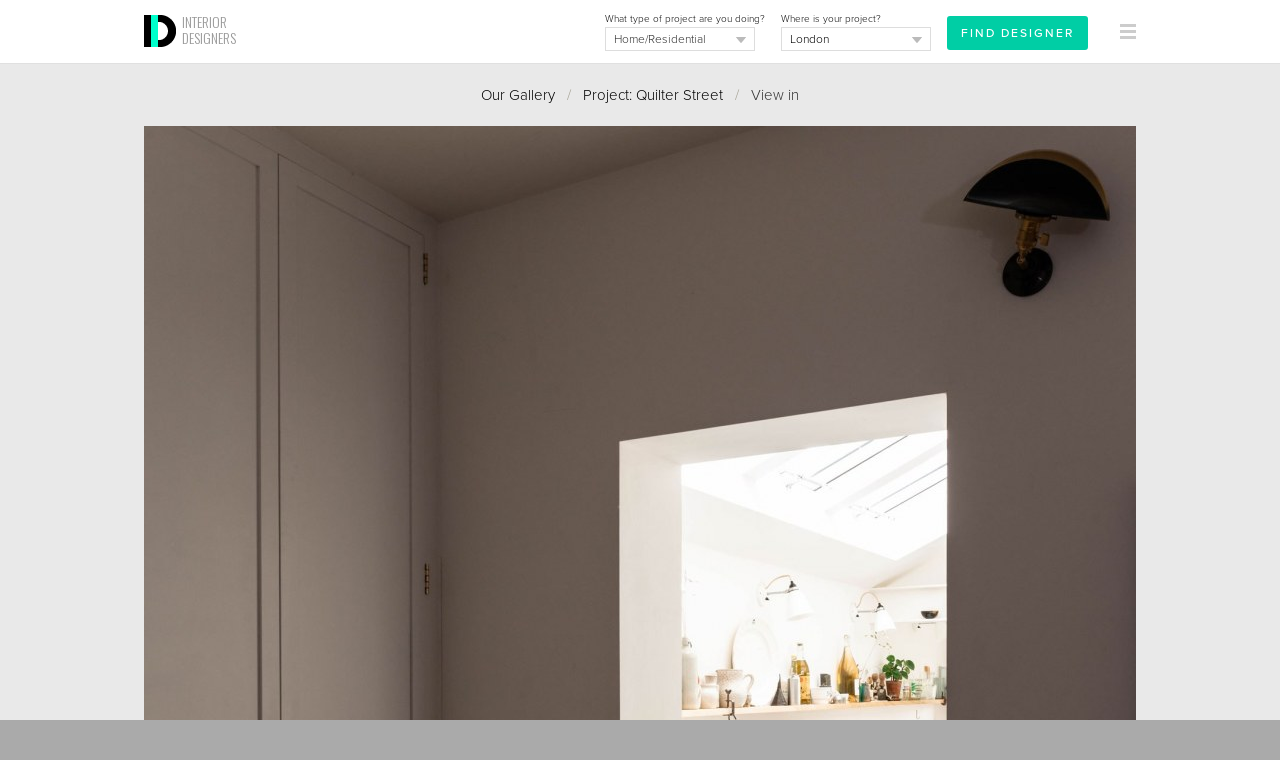

--- FILE ---
content_type: text/html
request_url: https://interiordesigners.net/interior-design-gallery/quilter-street/15667/view-in/
body_size: 7568
content:
<!DOCTYPE html PUBLIC "-//W3C//DTD XHTML 1.0 Transitional//EN" "http://www.w3.org/TR/xhtml1/DTD/xhtml1-transitional.dtd">
<html xmlns="http://www.w3.org/1999/xhtml" xml:lang="en">
<head>
<meta http-equiv="Content-Type" content="text/html; charset=iso-8859-1" />

<script id="cookieyes" type="text/javascript" src="https://cdn-cookieyes.com/client_data/a0b6cc419e1c56c4c05284b8/script.js"></script>

<!-- Google tag (gtag.js) -->
<script async src="https://www.googletagmanager.com/gtag/js?id=G-MY2CP4Q3QF"></script>
<script>
  window.dataLayer = window.dataLayer || [];
  function gtag(){dataLayer.push(arguments);}
  gtag('js', new Date());

  gtag('config', 'G-MY2CP4Q3QF');
</script>


<meta property="og:site_name" content="Interior Designers"/><meta property="og:image" content="https://interiordesigners.net/assets/icon250-id.png"/>
<meta name="viewport" content="width=device-width, initial-scale=1.0, user-scalable=no"/>

<title>View in / Quilter Street - InteriorDesigners.net</title>
<meta name="description" content="View in from a classic contemporary interior in London. We were approached towards the end of 2017 to consider the extension and refurbishment of this charming former workers cottage. InteriorDesigners.net works with some of the most highly-regarded interior designers in Britain and cover a wide array of design specialties. Visit us to learn more." />
<meta name="keywords" content="interior designer, interior design, interior designers, home improvements, renovation project, home makeover, interior designers london, interior designers uk" />
<meta name="author" content="Interior Designers" />

<link rel="alternate" type="application/rss+xml" title="RSS" href="https://interiordesigners.net/site-feed.xml" />
<link rel="shortcut icon" href="/assets/icon32-id-new.png" />
<link rel="apple-touch-icon" href="/assets/i-icon60.png" />
<link rel="apple-touch-icon" sizes="76x76" href="/assets/i-icon76.png" />
<link rel="apple-touch-icon" sizes="120x120" href="/assets/i-icon120.png" />
<link rel="apple-touch-icon" sizes="152x152" href="/assets/i-icon152.png" />

<link rel="stylesheet" href="https://use.typekit.net/cke1dgr.css" /><link href='//fonts.googleapis.com/css?family=Arapey:400italic,400' rel='stylesheet' type='text/css' /><link href='//fonts.googleapis.com/css?family=Oswald:300' rel='stylesheet' type='text/css' /><link href="/scripts/global-b33.css" rel="stylesheet" type="text/css" />


<script src="/scripts/jquery-latest.js" type="text/javascript"></script>
<script type="text/javascript" src="/scripts/common-6.js"></script>
<script type="text/javascript" src="/scripts/specific-14.js"></script>
<script type="application/ld+json">
	{
	  "@context" : "http://schema.org",
	  "@type" : "WebSite",
	  "name" : "Interior Designers",
	  "alternateName" : "InteriorDesigners",
	  "url" : "https://interiordesigners.net"
	}
</script>

<script type="application/ld+json">
			{
				"@context": "http://schema.org",
				"@type": "BreadcrumbList",
				"itemListElement": [{
								"@type": "ListItem",
								"position": 1,
								"item":
									{
										"@id": "https://interiordesigners.net/interior-design-gallery/",
										"name": "Interior Design Gallery"
									}
							},{
								"@type": "ListItem",
								"position": 2,
								"item":
									{
										"@id": "https://interiordesigners.net/interior-design-gallery/quilter-street/",
										"name": "Quilter Street"
									}
							},{
								"@type": "ListItem",
								"position": 3,
								"item":
									{
										"@id": "https://interiordesigners.net/interior-design-gallery/quilter-street/15667/view-in/",
										"name": "View in"
									}
							}]
			}</script>
<link rel="canonical" href="https://interiordesigners.net/interior-design-gallery/quilter-street/15667/view-in/" />
<script type="text/javascript" src="/scripts/gallery-4.js"></script><style>
		.left {

			width: 100%!important;
			max-width: 100%!important;

		}
		</style>
<script type="text/javascript">var_show_menu = 1;</script>

</head>

<body>


<a name="top"></a>
<noscript>
<style type="text/css">#main, #above_wave, #splash, #right, #left, #footer, #info, #top_strip {display: none;}</style>
<div id="noscript">Sorry, but you need to have Javascript enabled on your browser<br />to use this website.</div></noscript>
<div id="all_content"><div id="top_strip" style="display: none;"><div class="spacer_mini">&nbsp;</div><div class="container_clear" align="center"><div class="clear"></div></div></div><div id="strip_menu"><div class="container_clear"><div><table width="100%" height="64px"><tr valign="middle" height="64px"><td width="16px">&nbsp;</td><td id="td_logo_main"><a href="/" title="Interior Designers"><img src="/assets/logo-interior-designers-a.png" alt="Interior Designers" /></a><a href="/" id="logo_text" class="logo" title="Interior Designers">INTERIOR<br />DESIGNERS</a></td><td align="right" id="top_form"><div id="top_form_inner" ><form id="enq_top" name="enq_top" method="post" action="/find-interior-designer/"><input type="hidden" name="from_top_form" value="1"><div class="top_form_field_container" style="top: 4px;"><input id="enq_submit" type="submit" class="btn_sml_rev" style="padding: 6px 12px" value="Find Designer"></div><div class="top_form_field_container"><span class="tiny black">Where is your project?</span><div id="bg_location_top" class="dd_box_sml"><select id="d_location_top" name="d_location" class="sml_field_dd_new" onchange="changeDDMain('d_location_top','(Choose a location)','d_location_2')" style="color:#000;"><option selected="selected">(Choose a location)</option><option value="London" selected="selected">London</option><option value="Birmingham">Birmingham</option><option value="Leeds">Leeds</option><option value="Glasgow">Glasgow</option><option value="Sheffield">Sheffield</option><option value="Bradford">Bradford</option><option value="Edinburgh">Edinburgh</option><option value="Liverpool">Liverpool</option><option value="Manchester">Manchester</option><option value="Bristol">Bristol</option><option value="Cardiff">Cardiff</option><option value="Aberdeen">Aberdeen</option><option value="Belfast">Belfast</option><option value="Dundee">Dundee</option><option value="Swansea">Swansea</option><option value="Londonderry">Londonderry</option><option value="Newport">Newport</option><option value="------------------------">------------------------</option><option value="Outside the UK">Outside the UK</option><option value="------------------------">------------------------</option><option value="Aberdeenshire">Aberdeenshire</option><option value="Anglesey">Anglesey</option><option value="Angus">Angus</option><option value="Antrim">Antrim</option><option value="Argyll">Argyll</option><option value="Armagh">Armagh</option><option value="Avon">Avon</option><option value="Ayrshire">Ayrshire</option><option value="Banffshire">Banffshire</option><option value="Bedfordshire">Bedfordshire</option><option value="Berkshire">Berkshire</option><option value="Berwickshire">Berwickshire</option><option value="Brecknockshire">Brecknockshire</option><option value="Buckinghamshire">Buckinghamshire</option><option value="Bute">Bute</option><option value="Caernarfonshire">Caernarfonshire</option><option value="Caithness">Caithness</option><option value="Cambridgeshire">Cambridgeshire</option><option value="Cardiganshire">Cardiganshire</option><option value="Carmarthenshire">Carmarthenshire</option><option value="Cheshire">Cheshire</option><option value="City of Aberdeen">City of Aberdeen</option><option value="City of Belfast">City of Belfast</option><option value="City of Bristol">City of Bristol</option><option value="City of Dundee">City of Dundee</option><option value="City of Edinburgh">City of Edinburgh</option><option value="City of Glasgow">City of Glasgow</option><option value="City of London">City of London</option><option value="City of Londonderry">City of Londonderry</option><option value="Clackmannanshire">Clackmannanshire</option><option value="Cleveland">Cleveland</option><option value="Clwyd">Clwyd</option><option value="Cornwall">Cornwall</option><option value="County Down">County Down</option><option value="Cromartyshire">Cromartyshire</option><option value="Cumberland">Cumberland</option><option value="Cumbria">Cumbria</option><option value="Denbighshire">Denbighshire</option><option value="Derbyshire">Derbyshire</option><option value="Devon">Devon</option><option value="Dorset">Dorset</option><option value="Dumfriesshire">Dumfriesshire</option><option value="Dunbartonshire">Dunbartonshire</option><option value="Durham">Durham</option><option value="Dyfed">Dyfed</option><option value="East Lothian">East Lothian</option><option value="East Suffolk">East Suffolk</option><option value="East Sussex">East Sussex</option><option value="Essex">Essex</option><option value="Fermanagh">Fermanagh</option><option value="Fife">Fife</option><option value="Flintshire">Flintshire</option><option value="Glamorgan">Glamorgan</option><option value="Gloucestershire">Gloucestershire</option><option value="Greater London">Greater London</option><option value="Greater Manchester">Greater Manchester</option><option value="Gwent">Gwent</option><option value="Gwynedd">Gwynedd</option><option value="Hampshire">Hampshire</option><option value="Hereford and Worcester">Hereford and Worcester</option><option value="Herefordshire">Herefordshire</option><option value="Hertfordshire">Hertfordshire</option><option value="Humberside">Humberside</option><option value="Huntingdon and Peterborough">Huntingdon and Peterborough</option><option value="Huntingdonshire">Huntingdonshire</option><option value="Inverness-shire">Inverness-shire</option><option value="Isle of Ely">Isle of Ely</option><option value="Isle of Wight">Isle of Wight</option><option value="Kent">Kent</option><option value="Kincardineshire">Kincardineshire</option><option value="Kinross-shire">Kinross-shire</option><option value="Kirkcudbrightshire">Kirkcudbrightshire</option><option value="Lanarkshire">Lanarkshire</option><option value="Lancashire">Lancashire</option><option value="Leicestershire">Leicestershire</option><option value="Lincolnshire">Lincolnshire</option><option value="Londonderry">Londonderry</option><option value="Merionethshire">Merionethshire</option><option value="Merseyside">Merseyside</option><option value="Mid Glamorgan">Mid Glamorgan</option><option value="Middlesex">Middlesex</option><option value="Midlothian">Midlothian</option><option value="Monmouthshire">Monmouthshire</option><option value="Montgomeryshire">Montgomeryshire</option><option value="Moray">Moray</option><option value="Nairnshire">Nairnshire</option><option value="Norfolk">Norfolk</option><option value="North Humberside">North Humberside</option><option value="North Yorkshire">North Yorkshire</option><option value="Northamptonshire">Northamptonshire</option><option value="Northumberland">Northumberland</option><option value="Nottinghamshire">Nottinghamshire</option><option value="Orkney">Orkney</option><option value="Oxfordshire">Oxfordshire</option><option value="Peeblesshire">Peeblesshire</option><option value="Pembrokeshire">Pembrokeshire</option><option value="Perthshire">Perthshire</option><option value="Powys">Powys</option><option value="Radnorshire">Radnorshire</option><option value="Renfrewshire">Renfrewshire</option><option value="Ross and Cromarty">Ross and Cromarty</option><option value="Ross-shire">Ross-shire</option><option value="Roxburghshire">Roxburghshire</option><option value="Rutland">Rutland</option><option value="Selkirkshire">Selkirkshire</option><option value="Shetland">Shetland</option><option value="Shropshire">Shropshire</option><option value="Soke of Peterborough">Soke of Peterborough</option><option value="Somerset">Somerset</option><option value="South Glamorgan">South Glamorgan</option><option value="South Humberside">South Humberside</option><option value="South Yorkshire">South Yorkshire</option><option value="Staffordshire">Staffordshire</option><option value="Stirlingshire">Stirlingshire</option><option value="Suffolk">Suffolk</option><option value="Surrey">Surrey</option><option value="Sussex">Sussex</option><option value="Sutherland">Sutherland</option><option value="Tyne and Wear">Tyne and Wear</option><option value="Tyrone">Tyrone</option><option value="Warwickshire">Warwickshire</option><option value="West Glamorgan">West Glamorgan</option><option value="West Lothian">West Lothian</option><option value="West Midlands">West Midlands</option><option value="West Suffolk">West Suffolk</option><option value="West Sussex">West Sussex</option><option value="West Yorkshire">West Yorkshire</option><option value="Westmorland">Westmorland</option><option value="Wigtownshire">Wigtownshire</option><option value="Wiltshire">Wiltshire</option><option value="Worcestershire">Worcestershire</option><option value="Yorkshire">Yorkshire</option></select></div></div><div class="top_form_field_container"><span class="tiny black">What type of project are you doing?</span><div id="bg_type_top" class="dd_box_sml"><select 
					id="d_type_top" 
					name="d_type" 
					class="sml_field_dd_new" 
					onchange="changeDDMain('d_type_top','(Choose a type)','d_type_2')" style="color:#333;"><option selected="selected">(Choose a type)</option><option value="Home/Residential" selected="selected">Home/Residential</option><option value="Restaurant">Restaurant/Bar</option><option value="Hotel">Hotel</option><option value="Office">Office</option><option value="Retail">Retail</option><option value="Healthcare">Healthcare</option><option value="Other">Other</option></select></div></div></form></div><div id="btn_find"><a href="/find-interior-designer/" class="btn_sml_rev">FIND DESIGNER</a></div></td><td align="right" width="64px"><div id="mm_inner"><a href="#" onclick="showThing( 'menu_large_text' ); return false;" id="link_menu"><img src="/assets/icon16-menu-grey.png" alt="" style="margin-right:16px;"/></a></div></td></tr></table></div></div><a href="/interior-design-gallery/?c=likes" id="likes_tally_outer" style="display: none;" title="Click to see your Likes"><span id="likes_tally_desc">LIKES</span><span id="likes_tally">0</span></a></div><div id="menu_blank">&nbsp;</div><div id="top_band" class="band_lightgrey" style=""><div class="container_clear" id="top_splash_pane"><div><div class="padding_div" style="padding-top:20px;"><div id="output" style=" display:none;background-color: #00CEA5;"><div class="container"><div class="padding_div"><a href="javascript:switchMenu( 'output' )" id="output_close"><img src="/assets/icon16-close-lines-white.png" alt="Close"/></a><span class="med" id="output_msg"></span></div></div></div><div align="center" id="breadcrumbs"><a href="/interior-design-gallery/" title="Browse past projects from our Designers">Our Gallery</a>&nbsp;&nbsp;&nbsp;<span class="midgrey">/</span>&nbsp;&nbsp;&nbsp;<a href="/interior-design-gallery/quilter-street/" title="Quilter Street">Project: Quilter Street</a>&nbsp;&nbsp;&nbsp;<span class="midgrey">/</span>&nbsp;&nbsp;&nbsp;View in<div class="spacer">&nbsp;</div><div class="spacer_mini">&nbsp;</div></div><div align="center" id="back_to_gallery"><a href="/interior-design-gallery/quilter-street/" title="Quilter Street">Back to Project</a><div class="spacer">&nbsp;</div><div class="spacer_mini">&nbsp;</div></div><div id="wrapper_pic"><a href="/interior-design-gallery/quilter-street/15670/joinery/" title="Previous photo" id="prev"><img src="/assets/arr-prev.png" alt="Prev" /></a><a href="/interior-design-gallery/quilter-street/15634/zinc1/" title="Next photo" id="next"><img src="/assets/arr-next.png" alt="Next" /></a><img src="/pics/tn/1614009646-20201030-OUTPOST_QUILTER-STREET-11-LO-RES-w992.jpg" alt="Quilter Street | View in | Interior Designers" id="pic" onload="positionArrows()"/><div class="padding_div_lrg"><div id="pic_actions"><div id="like"><a href="javascript:attach_file( '/includes/action-like.php?w=photo&amp;i=15667&amp;j=' );" title="Click to say you like it!" class="btn_sml">LIKE</a></div>&nbsp;&nbsp;&nbsp;&nbsp;<div id="wrapper_pin"><a href="//www.pinterest.com/pin/create/button/?url=https%3A%2F%2Finteriordesigners.net%2Finterior-design-gallery%2Fquilter-street%2F15667%2Fview-in%2F&media=https://interiordesigners.net/pics/tn/1614009646-20201030-OUTPOST_QUILTER-STREET-11-LO-RES-w736.jpg&description=View+in" data-pin-do="buttonPin" data-pin-config="none" data-pin-color="red" <img src="//assets.pinterest.com/images/pidgets/pinit_fg_en_rect_red_20.png" alt="Pin It!"/></a></div></div><div id="pic_details"><h1>View in</h1></div><div class="clear"></div></div></div><div class="spacer">&nbsp;</div><div align="center"><div class="spacer">&nbsp;</div><a href="/interior-design-gallery/quilter-street/15634/zinc1/" title="Quilter Street | Zinc_1 | Interior Designers" class="colour_select"><img src="/pics/tn/1613997947-20201030-OUTPOST_QUILTER-STREET-41-Edit-Edit-LO-RES-90x90.jpg" alt ="Quilter Street | Zinc_1 | Interior Designers" class="tn_img" style="margin:0;" width="45px" height="45px"/></a><a href="/interior-design-gallery/quilter-street/15635/zinc2/" title="Quilter Street | Zinc_2 | Interior Designers" class="colour_select"><img src="/pics/tn/1613997971-20201030-OUTPOST_QUILTER-STREET-43-Edit-LO-RES-90x90.jpg" alt ="Quilter Street | Zinc_2 | Interior Designers" class="tn_img" style="margin:0;" width="45px" height="45px"/></a><a href="/interior-design-gallery/quilter-street/15632/kitchen4/" title="Quilter Street | Kitchen_4 | Interior Designers" class="colour_select"><img src="/pics/tn/1613997836-20201030-OUTPOST_QUILTER-STREET-20-Edit-LO-RES-90x90.jpg" alt ="Quilter Street | Kitchen_4 | Interior Designers" class="tn_img" style="margin:0;" width="45px" height="45px"/></a><a href="/interior-design-gallery/quilter-street/15633/kitchen6/" title="Quilter Street | Kitchen_6 | Interior Designers" class="colour_select"><img src="/pics/tn/1613997854-20201030-OUTPOST_QUILTER-STREET-32-LO-RES-90x90.jpg" alt ="Quilter Street | Kitchen_6 | Interior Designers" class="tn_img" style="margin:0;" width="45px" height="45px"/></a><a href="/interior-design-gallery/quilter-street/15669/back-bar/" title="Quilter Street | Back bar | Interior Designers" class="colour_select"><img src="/pics/tn/1614009707-20201030-OUTPOST_QUILTER-STREET-6-LO-RES-90x90.jpg" alt ="Quilter Street | Back bar | Interior Designers" class="tn_img" style="margin:0;" width="45px" height="45px"/></a><a href="/interior-design-gallery/quilter-street/15668/kitchen-bar/" title="Quilter Street | Kitchen bar | Interior Designers" class="colour_select"><img src="/pics/tn/1614009673-20201030-OUTPOST_QUILTER-STREET-12-LO-RES-90x90.jpg" alt ="Quilter Street | Kitchen bar | Interior Designers" class="tn_img" style="margin:0;" width="45px" height="45px"/></a><a href="/interior-design-gallery/quilter-street/15670/joinery/" title="Quilter Street | Joinery | Interior Designers" class="colour_select"><img src="/pics/tn/1614009733-20201030-OUTPOST_QUILTER-STREET-36-Edit-LO-RES-90x90.jpg" alt ="Quilter Street | Joinery | Interior Designers" class="tn_img" style="margin:0;" width="45px" height="45px"/></a><a href="/interior-design-gallery/quilter-street/15667/view-in/" title="Quilter Street | View in | Interior Designers" class="colour_select_sel"><img src="/pics/tn/1614009646-20201030-OUTPOST_QUILTER-STREET-11-LO-RES-90x90.jpg" alt ="Quilter Street | View in | Interior Designers" class="tn_img" style="margin:0;" width="45px" height="45px"/></a></div><div style="clear:both; height:24px;">&nbsp;</div><div align="middle"><a href="/interior-design-gallery/quilter-street/" title="Quilter Street"><img src="/assets/icon16-arrow_left.png" alt="" class="down_3"/> Back to Project</a></div><div class="spacer">&nbsp;</div><div class="spacer_lrg">&nbsp;</div><div align="center"><span class="like_h2">Related projects</span></div><br /><div id="related_projects"><div class="padding_div_tb_sml"><a href="/interior-design-gallery/oxshott-family-home/" class="like_h4">Oxshott Family Home</a><div class="spacer_mini">&nbsp;</div><span class="tiny">Comprehensive residential interior design project involved the full renovation and extensi&hellip;</span><div class="spacer_mini">&nbsp;</div><a href="/interior-design-gallery/oxshott-family-home/" class="tiny">View</a></div><div class="spacer_sml">&nbsp;</div><div class="hard_divider">&nbsp;</div><div class="padding_div_tb_sml"><a href="/interior-design-gallery/shurlock-row/" class="like_h4">Shurlock Row</a><div class="spacer_mini">&nbsp;</div><span class="tiny">A full-home renovation for a young family ready to create their forever home in Berkshire.&hellip;</span><div class="spacer_mini">&nbsp;</div><a href="/interior-design-gallery/shurlock-row/" class="tiny">View</a></div><div class="spacer_sml">&nbsp;</div><div class="hard_divider">&nbsp;</div><div class="padding_div_tb_sml"><a href="/interior-design-gallery/edwardian-family-home/" class="like_h4">Edwardian Family Home</a><div class="spacer_mini">&nbsp;</div><span class="tiny">This five-bedroom home, built in the early 20th century, was extensively renovated to crea&hellip;</span><div class="spacer_mini">&nbsp;</div><a href="/interior-design-gallery/edwardian-family-home/" class="tiny">View</a></div><div class="spacer_sml">&nbsp;</div><div class="hard_divider">&nbsp;</div><div class="padding_div_tb_sml"><a href="/interior-design-gallery/coach-house-east-dulwich/" class="like_h4">Coach House, East Dulwich</a><div class="spacer_mini">&nbsp;</div><span class="tiny">Complete transformation of an old garage to create a calm, contemporary family home, hidde&hellip;</span><div class="spacer_mini">&nbsp;</div><a href="/interior-design-gallery/coach-house-east-dulwich/" class="tiny">View</a></div><div class="spacer_sml">&nbsp;</div><div class="hard_divider">&nbsp;</div><div class="padding_div_tb_sml"><a href="/interior-design-gallery/brondesbury-family-home/" class="like_h4">Brondesbury family home</a><div class="spacer_mini">&nbsp;</div><span class="tiny">I helped this family complete their home renovation. They brought me in after the construc&hellip;</span><div class="spacer_mini">&nbsp;</div><a href="/interior-design-gallery/brondesbury-family-home/" class="tiny">View</a></div></div><div class="spacer">&nbsp;</div><div class="spacer_lrg">&nbsp;</div><div align="center"><strong><a href="/find-interior-designer/">Find an Interior Designer</a></strong>&nbsp;&nbsp;&nbsp;<span class="lightgrey">/</span>&nbsp;&nbsp;&nbsp;<a href="#top" title="Jump to top of page">Back to top</a></div><br /><br />

</div> <!-- PADDING_DIV ENDS -->
</div> <!-- LEFT DIV ENDS -->

<div id="right_screen" style="display:none;">&nbsp;</div>
<div class="clear"></div>


</div> <!-- CONTAINER ENDS -->
</div> <!-- BAND DIV ENDS -->

<div class="clear"></div>











<div id="footer">
<div class="left">


<div class="spacer_lrg">&nbsp;</div><div class="col_4"><img src="/assets/interiordesigners-logo-brown-sml.png" alt="Interior Designers" /><div class="spacer">&nbsp;</div><p>We'll personally match you with the best Interior Designers for your project - absolutely FREE.</p></div><div class="col_4"><h4>For Clients</h4><div class="spacer_sml">&nbsp;</div><a href="/find-interior-designer/">Find your Designer</a><br /><a href="/" title="Find an Interior Designer">Homepage</a><br /><a href="/interior-design-gallery/" title="Browse past projects from our Designers">Our Gallery</a><br /><a href="/client-testimonials.html" title="Read previous Clients' Testimonials">Testimonials</a><br /><a href="/inside-design/" title="Get insights from the world of Interior Design with our helpful resources">Resources</a><br /></div><div class="col_4"><h4>For Designers</h4><div class="spacer_sml">&nbsp;</div><a href="/designers/des-portfolio.html">Login</a><br /><a href="/register.html">Register</a><br /></div><div class="col_4"><h4>For Suppliers</h4><div class="spacer_sml">&nbsp;</div><a href="/interior-design-suppliers.html" title="Become a Trade Partner">Become a Trade Partner</a><br /></div><div class="spacer_lrg">&nbsp;</div><div class="col_2"><h4>Follow Us</h4><div class="spacer_sml">&nbsp;</div><a href="http://www.twitter.com/InteriorDes" rel="nofollow" target="_blank" onmouseover="switchImage( 'twitter_image','/assets/icon48-twitter.png' )" onmouseout="switchImage( 'twitter_image','/assets/icon48-twitter-b.png' )"><img src="/assets/icon48-twitter-b.png" id="twitter_image" alt="Follow InteriorDes on Twitter"/></a>
&nbsp;
<a href="http://www.pinterest.com/intdesigners/" rel="nofollow" target="_blank" onmouseover="switchImage( 'pinterest_image','/assets/icon48-pinterest.png' )" onmouseout="switchImage( 'pinterest_image','/assets/icon48-pinterest-b.png' )"><img src="/assets/icon48-pinterest-b.png" id="pinterest_image" alt="Follow us on Pinterest"/></a>
&nbsp;
<a href="https://www.instagram.com/uk_interiordesigners" rel="nofollow" target="_blank" onmouseover="switchImage( 'instagram_image','/assets/icon48-instagram.png' )" onmouseout="switchImage( 'instagram_image','/assets/icon48-instagram-b.png' )"><img src="/assets/icon48-instagram-b.png" id="instagram_image" alt="Follow us on Instagram"/></a>
</div><div class="col_2"><h4>Share This</h4><div class="spacer_sml">&nbsp;</div><!--// FACEBOOK LIKE BUTTON //-->
<iframe src="//www.facebook.com/plugins/like.php?href=http%3A%2F%2Finteriordesigners.net%2Finterior-design-gallery%2Fquilter-street%2F15667%2Fview-in%2F&amp;width&amp;layout=button&amp;action=like&amp;show_faces=true&amp;share=true&amp;height=21" scrolling="no" frameborder="0" style="border:none; overflow:hidden; height:21px; margin: 0 auto;" allowTransparency="true"></iframe>

<div class="spacer_sml">&nbsp;</div>



<!--// TWEET THIS //-->
<a href="https://twitter.com/share" 
	class="twitter-share-button" 
	data-url="http%3A%2F%2Finteriordesigners.net%2Finterior-design-gallery%2Fquilter-street%2F15667%2Fview-in%2F"
	data-via="interiordes" 
	data-hashtags="interiordesign"
	data-text="">
Tweet</a>

<script>!function(d,s,id){var js,fjs=d.getElementsByTagName(s)[0];if(!d.getElementById(id)){js=d.createElement(s);js.id=id;js.src="//platform.twitter.com/widgets.js";fjs.parentNode.insertBefore(js,fjs);}}(document,"script","twitter-wjs");</script>
<br />
<div class="spacer_mini">&nbsp;</div>







</div><div class="spacer_lrg">&nbsp;</div><div class="padding_div"><h4>Popular Locations</h4></div><div class="col_4" style="margin-bottom:12px;"><a href="/find-interior-designer/london/">London</a></div><div class="col_4" style="margin-bottom:12px;"><a href="/find-interior-designer/london/central-london/">Central London</a></div><div class="col_4" style="margin-bottom:12px;"><a href="/find-interior-designer/london/central-london/belgravia/">Belgravia</a></div><div class="col_4" style="margin-bottom:12px;"><a href="/find-interior-designer/london/central-london/fitzrovia/">Fitzrovia</a></div><div class="col_4" style="margin-bottom:12px;"><a href="/find-interior-designer/london/central-london/mayfair/">Mayfair</a></div><div class="col_4" style="margin-bottom:12px;"><a href="/find-interior-designer/london/central-london/soho/">Soho</a></div><div class="col_4" style="margin-bottom:12px;"><a href="/find-interior-designer/london/north-london/">North London</a></div><div class="col_4" style="margin-bottom:12px;"><a href="/find-interior-designer/london/north-london/barnet/">Barnet</a></div><div class="col_4" style="margin-bottom:12px;"><a href="/find-interior-designer/london/north-london/camden/">Camden</a></div><div class="col_4" style="margin-bottom:12px;"><a href="/find-interior-designer/london/north-london/hampstead/">Hampstead</a></div><div class="col_4" style="margin-bottom:12px;"><a href="/find-interior-designer/london/north-london/islington/">Islington</a></div><div class="col_4" style="margin-bottom:12px;"><a href="/find-interior-designer/london/south-west-london/">South West London</a></div><div class="col_4" style="margin-bottom:12px;"><a href="/find-interior-designer/london/south-west-london/clapham/">Clapham</a></div><div class="col_4" style="margin-bottom:12px;"><a href="/find-interior-designer/london/south-west-london/croydon/">Croydon</a></div><div class="col_4" style="margin-bottom:12px;"><a href="/find-interior-designer/london/south-west-london/richmond/">Richmond</a></div><div class="col_4" style="margin-bottom:12px;"><a href="/find-interior-designer/london/south-west-london/wimbledon/">Wimbledon</a></div><div class="col_4" style="margin-bottom:12px;"><a href="/find-interior-designer/london/west-london/">West London</a></div><div class="col_4" style="margin-bottom:12px;"><a href="/find-interior-designer/london/west-london/chelsea/">Chelsea</a></div><div class="col_4" style="margin-bottom:12px;"><a href="/find-interior-designer/london/west-london/fulham/">Fulham</a></div><div class="col_4" style="margin-bottom:12px;"><a href="/find-interior-designer/london/west-london/kensington/">Kensington</a></div><div class="col_4" style="margin-bottom:12px;"><a href="/find-interior-designer/london/west-london/notting-hill/">Notting Hill</a></div><div class="col_4" style="margin-bottom:12px;"><a href="/find-interior-designer/somerset/">Somerset</a></div><div class="col_4" style="margin-bottom:12px;"><a href="/find-interior-designer/south-east-england/">South East England</a></div><div class="col_4" style="margin-bottom:12px;"><a href="/find-interior-designer/south-east-england/buckinghamshire/">Buckinghamshire</a></div><div class="col_4" style="margin-bottom:12px;"><a href="/find-interior-designer/south-east-england/hampshire/">Hampshire</a></div><div class="col_4" style="margin-bottom:12px;"><a href="/find-interior-designer/south-east-england/surrey/">Surrey</a></div><div class="spacer_lrg">&nbsp;</div><div class="padding_div"><div id="copyright"><a href="/privacy-policy.html" title="Privacy Policy">Privacy Policy</a>&nbsp;&nbsp;&nbsp;<span class="lightgrey">/</span>&nbsp;&nbsp;&nbsp;<a href="/terms-and-conditions.html" title="Terms &amp; Conditions">Terms &amp; Conditions</a>&nbsp;&nbsp;&nbsp;<span class="lightgrey">/</span>&nbsp;&nbsp;&nbsp;Copyright &copy; 2010 - 2026 <a href="https://interiordesigners.net">Interior Designers</a><div class="spacer">&nbsp;</div><a href="#top">Back to top</a></div></div><div class="spacer">&nbsp;</div></div></div></div><div id="menu_large_text" style="display:none;"><div class="container_clear"><a href="#" onclick="hideThing( 'menu_large_text' ); return false;" id="link_x" class="fl_right" style="margin-top:24px"><img src="/assets/icon16-close-lines-black.png" alt="&times;" style="margin-right:16px;"/></a><div id="padding_menu_large_text"><div class="spacer">&nbsp;</div><div class="fl_left"><span class="menu_item_med">For Clients</span><a href="/" class="menu_item_lrg" title="Find an Interior Designer">Homepage</a><a href="/interior-design-gallery/" class="menu_item_lrg" title="Browse past projects from our Designers">Our Gallery</a><a href="/client-testimonials.html" class="menu_item_lrg" title="Read previous Clients' Testimonials">Testimonials</a><a href="/inside-design/" class="menu_item_lrg" title="Learn more about the interior design process through our helpful resources">Resources</a><a href="/find-interior-designer/" class="menu_item_lrg">Find Designer</a></div><div class="fl_left"><span class="menu_item_med">Popular Locations</span><a href="/find-interior-designer/london/" class="menu_item_lrg">London</a><a href="/find-interior-designer/london/central-london/" class="menu_item_lrg">Central London</a><a href="/find-interior-designer/london/north-london/" class="menu_item_lrg">North London</a><a href="/find-interior-designer/london/south-west-london/" class="menu_item_lrg">South West London</a><a href="/find-interior-designer/london/west-london/" class="menu_item_lrg">West London</a><a href="/find-interior-designer/somerset/" class="menu_item_lrg">Somerset</a><a href="/find-interior-designer/south-east-england/" class="menu_item_lrg">South East England</a><a href="/find-interior-designer/south-east-england/buckinghamshire/" class="menu_item_lrg">Buckinghamshire</a><a href="/find-interior-designer/south-east-england/hampshire/" class="menu_item_lrg">Hampshire</a><a href="/find-interior-designer/south-east-england/surrey/" class="menu_item_lrg">Surrey</a></div><div style="clear:both; height:48px;">&nbsp;</div><div class="fl_left"><span class="menu_item_med">For Interior Designers</span><a href="/designers/des-portfolio.html" class="menu_item_lrg">Login</a><a href="/register.html" class="menu_item_lrg">Register</a></div><div class="fl_left"><span class="menu_item_med">For Suppliers</span><a href="/interior-design-suppliers.html" class="menu_item_lrg">Become a Trade Partner</a></div><div class="clear"></div></div></div></div><script type="text/javascript">$(document).ready(function()
	{
		$(document).mouseup(function (e)
			{
			    var container = $('#menu_professionals');
				//
			    if (!container.is(e.target) // if the target of the click isn't the container...
			        && container.has(e.target).length === 0) // ... nor a descendant of the container
				    {
				        container.hide();
				    }
			}
		);
	}
);</script><script type="text/javascript" async src="//assets.pinterest.com/js/pinit.js"></script></body>
</html>


--- FILE ---
content_type: application/x-javascript
request_url: https://interiordesigners.net/scripts/specific-14.js
body_size: 4092
content:
// LAYOUT FUNCTIONS //
// SET GLOBAL VARIABLES //
w = $(window).width();
h = $(window).height();

$(window).ready(function() 
	{
		setBandHeight();
		handleLayout();
		handleEnquiryForm();
		centerPops();
		//
		rescueSubmitButton();
		
		// SCROLL TO INTERNAL PAGE LINKS //
		$('a').click(function(){
		    
		    var c = $('[name="' + $.attr(this, 'href').substr(1) + '"]').offset();
		    if (typeof c != "undefined")
		    	{
		    		$('html, body').animate({
		    		    scrollTop: $('[name="' + $.attr(this, 'href').substr(1) + '"]').offset().top
		    		}, 300);
		    		return false;
		    	}
		    
		});
	}
);

$(window).scroll(function() 
	{
		toggleMenuBar();
	}
);

$(window).resize(function() 
	{
		setBandHeight();
		handleLayout();
		handleEnquiryForm();
		centerPops();
		//
		rescueSubmitButton();
	}
);


function toggleMenuBar()
	{
		if ($('#menu_trigger').length)
			{
				var tb = $("#menu_trigger").offset().top - $(document).scrollTop();
				var strip_menu_position = $("#strip_menu").offset().top - $(document).scrollTop();
				var threshold = strip_menu_position + 96;
				//console.log(tb);
				//console.log(strip_menu_position);
				if (tb <= threshold)
					{
						$('#top_form_inner').css('visibility','visible');
					}
				else
					{
						$('#top_form_inner').css('visibility','hidden');
					}
			}
	}


function handleFeaturedBy()
	{
		//console.log('Hi!');
		// FEATURED BY SECTION //
      var fb_w = $('#featured_logos .col_3').width();
      var new_fb_w = fb_w - 16;
      //console.log(fb_w);
      $('.featured_logo').each(function() 
              {
                      
                      //console.log($(this).width());
                      if ($(this).width() > new_fb_w)
                              {
                                      $(this).width(new_fb_w);
                              }
              }
      );
	}

function setBandHeight()
	{
		
		if ($('.band').length)
			{
				var count_pane = 1;
				$('.band').each(function() 
					{
						//console.log(count_pane);
						var container_h = $('.band_inner',this).height();
						//console.log('Window height: ' + h);
						//console.log('Inner pane height: ' + container_h);
						
						// SET OUTER PANE HEIGHT //
						if (container_h > h)
							{
								$(this).css('height',container_h + 'px');
							}
						else
							{
								$(this).css('height',h + 'px');
							}
						
						// SET INNER PANE POSITION //
						if (h < container_h)
							{
								var nch = container_h;
							}
						else
							{
								var nch = h;
							}
						
						if (container_h > 0)
							{
								var m = (nch - container_h) / 2;
								$('.band_inner', this).css('top',m + 'px');
							}
						count_pane++;
					}
				);
			}
	
	}


// RESCUE SUBMIT BUTTON IF HIDDEN ONCHANGE //
function rescueSubmitButton() 
	{
		if ( $( "#enq_submit_thin" ).length )
			{
				var h = $(window).height();
				//console.log('window: ' + h);
				var sp = ($("#enq_submit_thin").offset().top - $(document).scrollTop()) + 32;
				//console.log('submit: ' + sp);
				var s_display = $("#enq_submit_thin").css('position');
				//console.log('display: ' + s_display);
				
				if (typeof sp != "undefined")
					{
						if (h < sp || s_display == 'fixed')
							{
								$("#enq_submit_thin").css( 'position','fixed' );
								$("#enq_submit_thin").css( 'bottom', '0' );
								$("#enq_submit_thin").css( 'margin-left', '-16px' );
								$("#enq_submit_thin").css( 'width', '256px' );
								$("#enq_submit_thin").css( 'background-image', 'url(/assets/bg-clear-grey64.png)' );
								$("#enq_submit_thin").css( 'border-top', '1px solid #D9D9D9' );
								$("#enq_submit_thin").css( 'padding', '4px 0' );
								
							}
						else
							{
								$("#enq_submit_thin").css( 'position','static' );
								$("#enq_submit_thin").css( 'margin', '0' );
								$("#enq_submit_thin").css( 'width', '224px' );
								$("#enq_submit_thin").css( 'background-image', 'none' );
								$("#enq_submit_thin").css( 'border', 'none' );
								$("#enq_submit_thin").css( 'padding', '0' );
							}
					} // IF sp EXISTS ENDS //
			} // IF -> ELEMENT EXISTS ENDS //
		
	}

function prepareFAQ()
	{
		//var w = $(window).width();
		if (w> 496)
			{
				var highest = 0;
				$('.card_faq').each(function(index, value){

					var h = $(this).height();
					//console.log('Height: ' + h);
					//console.log('Highest: ' + highest);
					if (h> highest)
						{
							highest = h;
						}
				});

				//alert('Highest is: ' + highest);
				$('.card_faq').height(highest + 'px');
			}
		else
			{
				$('.card_faq').height('auto');
			}



	}


function handleEnquiryForm()
	{
		var w = $("#d_name").width();
		//alert(w);
		if (w > 0)
			{
				$(".required_text").css('margin-left',w + 'px');
			}
		else
			{
				$(".required_text").css('display','none');
			}
	}


function handleLayout()
	{
		var w = $(window).width();
		var h = $(window).height();
		
		if (h <= 620)
			{
				
				if (w <= 928)
					{
						$('#btn_find').css('display','inline-block');
						$('#menu_long').css('display','none');
						$('#mobile_menu').css('display','inline-block');
						$('#mm_inner').css('display','inline-block');
						//
						$('.left').css('width','100%');
						$('.left').css('max-width','100%');
						$('#right').css('display','none');
					}
				else
					{
						$('#btn_find').css('display','inline-block');
						$('#menu_long').css('display','inline-block');
						$('#mobile_menu').css('display','inline-block');
						$('#mm_inner').css('display','none');
						//
						$('.left').css('width','100%');
						$('.left').css('max-width','100%');
						$('#right').css('display','none');
					}
				
			}
		else
			{
				
				$('#btn_find').css('display','none');
				//$('#btn_find').css('display','inline-block');
				//$('#menu_long').css('display','none');
				//$('#mobile_menu').css('display','inline-block');
				if (w <= 928)
					{
						//$('#btn_find').css('display','inline-block');
						$('#menu_long').css('display','none');
						$('#mobile_menu').css('display','inline-block');
						$('#mm_inner').css('display','inline-block');
					}
				else
					{
						//$('#btn_find').css('display','inline-block');
						$('#menu_long').css('display','inline-block');
						$('#mobile_menu').css('display','inline-block');
						$('#mm_inner').css('display','none');
					}
				
				
				if (w <= 800)
					{
						$('.left').css('width','100%');
						$('.left').css('max-width','100%');
						$('#right').css('display','none');
						$('#btn_find').css('display','inline-block');
					}
				else if (w <= 1024)
					{
						nw = w - 256;
						$('.left').css('width',nw + 'px');
						$('#right').css('right','0');
						$('#right').css('margin-left','0');
						$('#right').css('display','block');
					}
				else 
					{
						var rw = ((w - 1024)/2) + 768;
						$('.left').css('width','768px');
						$('#right').css('right','');
						$('#right').css('margin-left',rw + 'px');
						$('#right').css('display','block');
					}
				
				$('#right_background').height(h+'px');
			}
		
		//console.log( 'SHOW MENU:' + var_show_menu );
		
		if (var_show_menu == 1)
			{
				$('#menu_long').css('display','none');
				$('#mobile_menu').css('display','inline-block');
				$('#mm_inner').css('display','inline-block');
			}
						
	}

function centerPops()
	{
		var w = $(window).width();
		var h = $(window).height();
		
		// CENTER POPS //
		if ($('#pop_inner_center').css('display') != 'none')
			{
				if (w > 726)
					{
						var ph = $('#pop_inner_center').height() + 16;
						var pm = h - ph;
						if (pm >= 0)
							{
								var npm = pm / 2;
								$('#pop_inner_center').css('margin','0 auto');
								$('#pop_inner_center').css('margin-top',npm + 'px');
							}
					}
				else
					{
						$('#pop_inner_center').css('margin','16px');
					}
			}
	}


function slideToggle (e)
	{
		$('#'+e).slideToggle();
	}
function viewHideSlide(obj,w_on,w_off,msg,dest) 
	{
		var el = document.getElementById(obj);
		var output = document.getElementById(dest);

		if ( el.style.display != 'none' ) 
			{
				$(el).slideToggle();
				output.innerHTML = w_on + ' ' + msg;
			}
		else 
			{
				$(el).slideToggle();
				output.innerHTML = w_off + ' ' + msg;
			}
	}

// ASSIGN JOB //
function assignJob (o)
	{
		document.getElementById('i2').value = o;
	}
// CLEAR NOTES FIELDS //
function clearNoteFields()
	{
		document.getElementById('n_obj_id').value = '';
		document.getElementById('n_type').value = '';
		document.getElementById('n_text').value = '';
	}
// POSTPONE TO DO //
function postponeToDo (o)
	{
		if (document.getElementById('i2'))
			{
				document.getElementById('i2').value = o;
			}
		else
			{
				document.getElementById('i').value = o;
			}
	}
// CALL ME BACK //
function cbAction()
	{
		var cb_name_field = document.getElementById('cb_name');
		var cb_phone_field = document.getElementById('cb_phone');
		var err_div = document.getElementById('cb_err');
		var att_file = '/includes/cb-action.php?n=' + cb_name_field.value + '&p=' + cb_phone_field.value;
		if (cb_name_field.value != '' && cb_phone_field.value != '')
			{
				err_div.innerHTML = '';
				attach_file(att_file);
			}
		else
			{
				err_div.innerHTML = 'Please include your name and phone number';
			}
	}
// ADD NOTE //
function addNoteVariables( o,t )
	{
			document.getElementById('n_text').value = '';
			document.getElementById('n_obj_id').value = o;
			document.getElementById('n_type').value = t;
	}

// SHOW AFFILIATE FIELD //
function affField( t,obj )
	{
		var el = document.getElementById(obj);
		var f = document.getElementById(t);
		if (f.checked) 
			{
				el.style.display = '';
			}
		else 
			{
				el.style.display = 'none';
			}
	}
function affFieldDepends( t,obj )
	{
		var el = document.getElementById(obj);
		var f = document.getElementById(t);
		if (f.checked) 
			{
				el.style.display = '';
			}
		else 
			{
				el.style.display = 'none';
			}
	}
// ADD/REMOVE TAGS //
//var tagCount = 0;
//var tagId = 0;
function addTag(s)
	{
		var s_text = document.getElementById(s);
		if (s_text.value)
			{
				tagCount++;
				tagId++;
				//
				document.getElementById( 'noTagsText' ).innerHTML = '';
				document.getElementById( 'selectedTags' ).innerHTML += '<span id="tagChosen' + tagId + '" class="tag"><a href="javascript:removeTag( \'' + tagId + '\' );" style="text-decoration:none; font-weight:bold;">&times;</a>&nbsp;&nbsp;' + s_text.value + '</span>';
				document.getElementById( 'hiddenFields' ).innerHTML += '<input id="s_tags' + tagId + '" name="s_tags' + tagId + '" type="hidden" value="' + s_text.value + '" />';
				//document.getElementById( 's_tags_count' ).value = tagCount;
				document.getElementById( 's_current_id' ).value = tagId;
				s_text.value = '';
				document.getElementById( 'msgLoader' ).innerHTML = '';
			}
	}
	
function removeTag(n)
	{
		tagCount--;
		//
		document.getElementById( 'tagChosen' + n ).style.display = 'none';
		document.getElementById( 's_tags' + n ).value = '';
		//document.getElementById( 's_tags_count' ).value = tagCount;
		if (tagCount == 0)
			{
				document.getElementById( 'noTagsText' ).innerHTML = 'No Tags';
			}
	}
function checkTextBox(tb)
	{
		if (document.getElementById( tb ).value != '')
			{
				alert( 'Don\'t forget to click "Add Tag" to add your tag' );
			}
	}
function resetTagInput()
	{
		document.getElementById( 'tag_input' ).value = '';
		document.getElementById( 'msgLoader' ).innerHTML = '';
	}
// SEARCH FOR TAGS //
function findTags(e)
	{
		var findTex = document.getElementById( 'tag_input' ).value;
		var findUrl = '/includes/find-tags.php?t=' + findTex;
		if( document.captureEvents && Event.KEYUP ) 
			{
				//remove this part if you do not need Netscape 4 to work
				document.captureEvents( Event.KEYUP );
			}
		if( !e ) 
			{
			    //if the browser did not pass the event information to the
			    //function, we will have to obtain it from the event register
				if( window.event ) 
					{
						//Internet Explorer
						e = window.event;
					}
				else 
					{
						//total failure, we have no way of referencing the event
						window.alert('Failure - e doesnt exist');
						return;
					}
			}
		if( typeof( e.keyCode ) == 'number'  ) 
			{
				//DOM
				iKeyCode = e.keyCode;
			}
		else if( typeof( e.which ) == 'number' ) 
			{
				//NS 4 compatible
				iKeyCode = e.which;
			} 
		else if( typeof( e.charCode ) == 'number'  ) 
			{
				//also NS 6+, Mozilla 0.9+
				iKeyCode = e.charCode;
			} 
		else 
			{
				//total failure, we have no way of obtaining the key code
				window.alert('Failure - e exists');
				return;
			}
		if (iKeyCode <= 32 || (iKeyCode >= 33 && iKeyCode <= 46) || (iKeyCode >= 112 && iKeyCode <= 123)) 
			{
				//ignore
			} 
		else 
			{
				attach_file( findUrl );
			}
	}
// CHANGE DATE FIELD //
function changeDateFields(last3Months,lastMonth,allTime)
	{
		var optionSelected = document.getElementById( 'option_selected' ).value;
		// IF-> LAST MONTH //
		if (optionSelected == 'Last 3 months')
			{
				document.getElementById( 'StartDate' ).value = last3Months;
			}
		else if (optionSelected == 'Last month')
			{
				document.getElementById( 'StartDate' ).value = lastMonth;
			}
		else if (optionSelected == 'All time')
			{
				document.getElementById( 'StartDate' ).value = allTime;
			}
	}
// SCORE VARIABLES //
function addScoreVariables( p,s )
	{
			document.getElementById('i').value = p;
			document.getElementById('score').value = s;
	}
// PLUS/MINUS SCORE //
function plusOne(t)
	{
		var tValue = document.getElementById(t);
		tValue.value++;
	}
function minusOne(t)
	{
		var tValue = document.getElementById(t);
		//if (tValue.value > 0)
		//	{
				tValue.value--;
		//	}
	}
// NO FUNCTIONALITY ALERT //
function noFunctionality()
	{
		alert( 'Sorry, this functionality is not available on demo proposals' );
	}
// SHOW/HIDE ROW //
function showHideRow( s,c,t )
	{
		
		if (document.getElementById(s).value != c)
			{
				document.getElementById(t).style.display = 'none';	
			}
		else
			{
				document.getElementById(t).style.display = '';	
			}
	}
// SWITCH IMAGE //
function switchImage( e,s )
	{
		document.getElementById(e).src = s;
	}

// CHANGE DDs COLORS //
function changeDD(t,st)
	{
		var s = document.getElementById(t);
		if (s.value != st)
			{
				s.style.color = '#333';
			}
		else
			{
				s.style.color = '#999';
			}
	}

function changeDDMain(t,st,e)
	{
		var s = document.getElementById(t);
		var et = document.getElementById(e);
		
		if (s.value != st)
			{
				s.style.color = '#333';
				if (et)
					{
						et.style.color = '#333';
						et.value = s.value;
					}
			}
		else
			{
				s.style.color = '#999';
				if (et)
					{
						et.style.color = '#999';
						et.value = st;
					}
			}
	}


function syncField(o,n)
	{
		var old_field = document.getElementById(o);
		var new_field = document.getElementById(n);
		new_field.value = old_field.value;
	}

function submitForm(f)
	{
		document.getElementById(f).submit();
	}


function miniLabel( i,t,l )
	{
		var s = document.getElementById(i);
		if (s.value == '' || s.value == t)
			{
				s.style.padding = '10px 8px 11px 8px';
				document.getElementById(l).style.display = 'none';
			}
		else
			{
				s.style.padding = '0 8px 4px 8px';
				document.getElementById(l).style.display = '';
			}
	}

--- FILE ---
content_type: application/x-javascript
request_url: https://interiordesigners.net/scripts/gallery-4.js
body_size: 1649
content:
$(window).ready(function() 
	{
		prepareDD();
		clickOut();
		squareCard();
		squareCardProject();
		resizeDetails();
		resizeShare();
	}
);

$(window).on("load", function() {
	
	positionArrows();
	
});


$(window).resize(function() 
	{
		prepareDD();
		squareCard();
		squareCardProject();
		resizeDetails();
		positionArrows();
		resizeShare();
	}
);

$(window).scroll(function() 
	{
		getMorePicsScroll()
	}
);


function toggleShare()
	{
		var d = $('#pane_share').css('display');
		if (d == 'none')
			{
				$('#pane_share').show();
				$('.stylebook_share').css('background-color','#00CEA5');
				document.getElementById('share_dd_img').src = '/assets/icon16-x-green.png';
				//
			}
		else
			{
				$('#pane_share').hide();
				$('.stylebook_share').css('background','none');
				document.getElementById('share_dd_img').src = '/assets/icon16-arr-down-green.png';
				//
			}
	}

function showPane( h,s )
	{
		$("."+h).hide();
		$("#"+s).fadeIn();
	}

function resizeShare()
	{
		var w = $(window).width();
		var lw = $(".left").width();
		var vis_r = $('#right').css('display');
		//alert(vis_r);
		//console.log('lw: ' + lw);

		if (lw > 632)
			{
				$("#pane_share").width('600px');
			}
		else
			{
				$("#pane_share").width((lw-32) + 'px');
			}
		
		if (vis_r != 'block')
			{
				if (w > 1024)
					{
						var m = ((w - lw) / 2) + 16;
						//alert('M: ' + m);
						$("#pane_share").css('right',m+'px');
					}
				else
					{
						//$("#pane_share").width(w-32);
						$("#pane_share").css('right','16px');
					}
			}
		else
			{
				if (w > 800)
					{
						var lwr = (lw - 256);
						var m = ((w - lwr) / 2) + 16;
						//alert('M: ' + m);
						$("#pane_share").css('right',m+'px');
					}
				else
					{
						$("#pane_share").css('right','16px');
					}
			}
		
	}


function prepareDD()
	{
		var w = $('#dd_outer').width();
		$('#dd_select').width(w);
	}

function clickOut()
	{
		$(document).mouseup(function (e)
			{
			    var container = $('#dd_select');
				//
			    if (!container.is(e.target) // if the target of the click isn't the container...
			        && container.has(e.target).length === 0) // ... nor a descendant of the container
				    {
				        container.hide();
				    }
			}
		);
	}

function squareCard()
	{
		var w = $('.card_pic').width();
		$('.card_pic').height(w);
	}

function squareCardProject()
	{
		var w = $('.project_pic').width();
		$('.project_pic').height(w);
	}

function positionArrows()
	{
		
		var w = $('#wrapper_pic').width();
		var h = $('#pic').height();
		var nw = w - 48;
		var nh = (h / 2) - 48;
		//alert ('w: ' + w);
		if (h == 0)
			{
				$('#prev').css('margin-top','148px');
				$('#next').css('margin-top','148px');
			}
		else
			{
				$('#prev').css('margin-top',nh + 'px');
				$('#next').css('margin-top',nh + 'px');
			}
		
		
		
		$('#next').css('margin-left',nw + 'px');

		$('#prev').css('display','block');
		$('#next').css('display','block');
		  		
	}

function resizeDetails()
	{
		var f = $('#project_words').css('float');
		if (f == 'left')
			{
				var h_factor = $('.project_pic').width();
				var t2 = (h_factor * 2) + 16;
				var t3 = (h_factor * 3) + 32;
				var t4 = (h_factor * 4) + 48;
				var t5 = (h_factor * 5) + 64;
				var t6 = (h_factor * 6) + 80;
				var h = ($('#padding_div_first').height() + 32);
				//console.log(h);
				if (h <= h_factor)
					{
						$('#project_words').height(h_factor);
					}
				else if (h <= t2)
					{
						$('#project_words').height(t2);
					}
				else if (h <= t3)
					{
						$('#project_words').height(t3);
					}
				else if (h <= t4)
					{
						$('#project_words').height(t4);
					}
				else if (h <= t5)
					{
						$('#project_words').height(t5);
					}
				else
					{
						$('#project_words').height(t6);
					}
			}
		else
			{
				$('#project_words').height('auto');
				$('#project_words').css('margin-bottom','16px');
			}
		
	}

function getMorePics()
	{
		attach_file( '/includes/action-more-pics.php' );
	}

getting_more_pics = 0;
function getMorePicsScroll()
	{
		if ($("#more_link").length)
			{
				var top_pos = $(document).scrollTop();
				var ml_pos = $("#more_link").offset().top;
				var ml_distance = ml_pos - top_pos;
				var grace_h = $(window).height() + 976;
				//console.log('grace_h:' + grace_h);
				//console.log('ml_distance:' + ml_distance);
				if (ml_distance < grace_h && getting_more_pics == 0)
					{
						getting_more_pics = 1;
						//console.log('TRIPPED');
						getMorePics();
					}
				//console.log('getting_more_pics:' + getting_more_pics);
			}
		
	}

function defineLike(r,i,w)
	{
		
		document.getElementById( 'wb_like' + r ).innerHTML = '<span class="btn_liked" style="color: #00CEA5; display: inline-block; border:none; padding: 7px 13px;">YUM&hellip;</span>';
		
		var f = '/includes/action-like-define.php?r=' + r + '&i=' + i + '&w=' + w;
		attach_file( f );
	}



function defineHide(r)
	{
		$('#wb_like'+r).hide();
		$('#card_project_half'+r).css('background-color','#E0E0E0');
		//$('#card_pic'+r).css('background-color','#D7D7D7');
		$('#card_pic'+r).css('background-image','');
		$('#wb_hide'+r).css('background','none');
		document.getElementById( 'wb_hide' + r).innerHTML = '<span style=\"line-height: 24px;\">&nbsp;&nbsp;Hidden&nbsp;&nbsp;</span>';
	}
